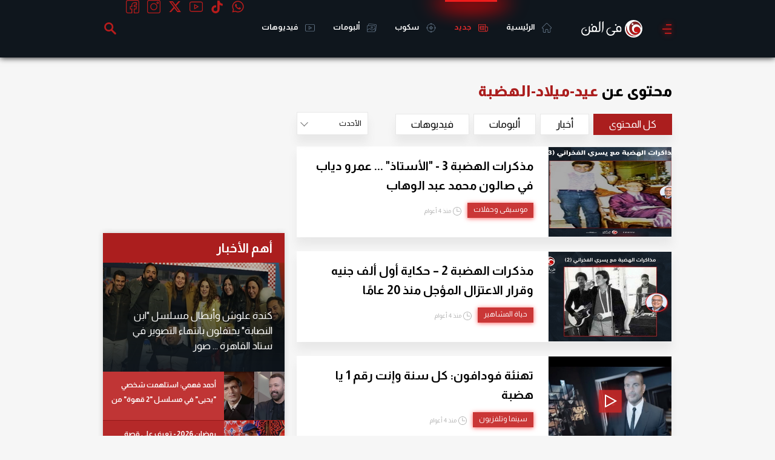

--- FILE ---
content_type: text/html; charset=utf-8
request_url: https://www.google.com/recaptcha/api2/aframe
body_size: 265
content:
<!DOCTYPE HTML><html><head><meta http-equiv="content-type" content="text/html; charset=UTF-8"></head><body><script nonce="GcbnU2-_o9hFk2QeikrCtw">/** Anti-fraud and anti-abuse applications only. See google.com/recaptcha */ try{var clients={'sodar':'https://pagead2.googlesyndication.com/pagead/sodar?'};window.addEventListener("message",function(a){try{if(a.source===window.parent){var b=JSON.parse(a.data);var c=clients[b['id']];if(c){var d=document.createElement('img');d.src=c+b['params']+'&rc='+(localStorage.getItem("rc::a")?sessionStorage.getItem("rc::b"):"");window.document.body.appendChild(d);sessionStorage.setItem("rc::e",parseInt(sessionStorage.getItem("rc::e")||0)+1);localStorage.setItem("rc::h",'1768386267308');}}}catch(b){}});window.parent.postMessage("_grecaptcha_ready", "*");}catch(b){}</script></body></html>

--- FILE ---
content_type: text/html; charset=utf-8
request_url: https://www.google.com/recaptcha/api2/aframe
body_size: -270
content:
<!DOCTYPE HTML><html><head><meta http-equiv="content-type" content="text/html; charset=UTF-8"></head><body><script nonce="bk4Fo5Q970dIXFNqFig-GA">/** Anti-fraud and anti-abuse applications only. See google.com/recaptcha */ try{var clients={'sodar':'https://pagead2.googlesyndication.com/pagead/sodar?'};window.addEventListener("message",function(a){try{if(a.source===window.parent){var b=JSON.parse(a.data);var c=clients[b['id']];if(c){var d=document.createElement('img');d.src=c+b['params']+'&rc='+(localStorage.getItem("rc::a")?sessionStorage.getItem("rc::b"):"");window.document.body.appendChild(d);sessionStorage.setItem("rc::e",parseInt(sessionStorage.getItem("rc::e")||0)+1);localStorage.setItem("rc::h",'1768386267720');}}}catch(b){}});window.parent.postMessage("_grecaptcha_ready", "*");}catch(b){}</script></body></html>

--- FILE ---
content_type: application/javascript
request_url: https://www.sarmady.net/lap/services/fmpu.js?v=1.0.1
body_size: 5116
content:
function floatedMpuManager(){this.default_timeout=3e4,this.empty_timeout=1e4,this.timeout=3e4,this.interval=0,this.randomId=(Math.random()+1).toString(36).substring(7),this.isMobile=/Android|webOS|iPhone|iPad|iPod|BlackBerry|IEMobile|Opera Mini/i.test(navigator.userAgent),document.body.insertAdjacentHTML("afterbegin",'<style>#fg_floated_box{width:336px;height:280px;transform-origin: left bottom;position:fixed;bottom:0;left:0;z-index:999999;box-sizing:border-box;box-shadow:1px 1px 10px #c7c7c7;background:#fff;transition:all 1s ease-out;overflow:visible;opacity:0;transform:translateX(-100%) scale(0.6);}#fg_floated_box.active{transform:translateX(0%) scale(0.6);opacity:1;}#fg_floated_box_close{width:90px;height:15px;background:#464646;position:absolute;top:-15px;left:0;box-sizing:border-box;border-top-left-radius:5px;cursor:pointer;border-top-right-radius: 20px;}#fg_floated_box_close:after,#fg_floated_box_close:before{content:"";position:absolute;width:15px;height:1px;background:#fff;left:10px;top:50%;transform:translate3d(-50%,-50%,0) rotate(45deg)}#fg_floated_box_close:after{transform:translate3d(-50%,-50%,0) rotate(-45deg)}#fg_floated_box_body{width:336px;height:280px;box-sizing:border-box;}@media screen and (min-width:1280px){#fg_floated_box{transform:translateX(-100%) scale(0.7);}#fg_floated_box.active{transform:translateX(0%) scale(0.7);}}</style><div id="fg_floated_box"><i id="fg_floated_box_close"></i><div id="fg_floated_box_body"></div></div>'),this.fg_floated_box_body=document.getElementById("fg_floated_box_body"),this.fg_floated_box_close=document.getElementById("fg_floated_box_close"),this.fg_floated_box=document.getElementById("fg_floated_box"),this.fg_floated_box_close.addEventListener("click",(()=>{this.timeout=this.default_timeout,this.fg_floated_box.classList.remove("active"),this.clear()}))}floatedMpuManager.prototype.init=function(t,e,o){var a=!1,n=this;if(t&&e&&o&&(a=!0),a){this.adUnitPath=t,this.size=e,this.id=o,document.body.insertAdjacentHTML("afterbegin",`\n\t<textarea id="myfloated_code_${this.randomId}" style="display:none;">\n\t\t<script async src="https://securepubads.g.doubleclick.net/tag/js/gpt.js"><\/script>\n\t\t<script>\n\t\t\twindow.googletag = window.googletag || {cmd: []};\n            var targetSlot, targetSlotEvent;\n\t\t\tgoogletag.cmd.push(function() {\n\t\t\t  targetSlot = googletag.defineSlot("${t}" , ${JSON.stringify(e)} , "${o}" ).addService(googletag.pubads());\n\t\t\t  googletag.pubads().enableSingleRequest();\n\t\t\t  googletag.enableServices();\n\t\t\t  googletag.pubads().addEventListener('slotOnload', function(event) {\n\t\t\t\t\tvar slot = event.slot;\n\t\t\t\t\tif (slot === targetSlot) {\n\t\t\t\t\t\tif(targetSlotEvent){\n\t\t\t\t\t\t\twindow.parent.postMessage(JSON.parse(JSON.stringify({ type: 'filgoal_gtp_ads_event' , adId : "${this.randomId}" , event : targetSlotEvent})), '*');\n\t\t\t\t\t\t}\n\t\t\t\t\t}\n\t\t\t\t});\n              googletag.pubads().addEventListener('slotRenderEnded', function(event) {\n                var slot = event.slot;\n                if (slot === targetSlot) {\n\t\t\t\t\t\n\t\t\t\t\tif(event.isEmpty){\n\t\t\t\t\t\ttargetSlotEvent = null;\n\t\t\t\t\t\twindow.parent.postMessage(JSON.parse(JSON.stringify({ type: 'filgoal_gtp_ads_event' , adId : "${this.randomId}" , event : event})), '*');\n\t\t\t\t\t} else {\n\t\t\t\t\t\ttargetSlotEvent = event;\n\t\t\t\t\t}\n                }\n              });\n\t\t\t});\n            window.addEventListener("message", function (event) {\n\t\t\t\tif (event.data.type == "refresh_ads") {\n                    if(!targetSlot) return;\n\t\t\t\t\t//console.log("refersh ads");\n\t\t\t\t\tgoogletag.cmd.push(function () {googletag.pubads().refresh([targetSlot]); });\n\t\t\t\t} else {\n\t\t\t\t\tif (event.data.type == "remove_ads") {\n\t\t\t\t\t\tif(!targetSlot) return;\n\t\t\t\t\t\t//console.log("clear ads");\n\t\t\t\t\t\tgoogletag.cmd.push(function () {googletag.pubads().clear([targetSlot]); });\n\t\t\t\t\t}\n\t\t\t\t}\n\t\t\t});\n\t\t<\/script>\n\t\t<div id="${o}" style='min-width: 200px; min-height: 200px;'>\n\t\t\t<script>\n\t\t\t  googletag.cmd.push(function() { googletag.display("${o}"); });\n\t\t\t<\/script>\n\t\t</div>\n\t</textarea>\n\t`),this.iframe=document.createElement("iframe"),this.iframe.width=336,this.iframe.height=280,this.iframe.frameBorder=0,this.iframe.scrolling=0;var i=document.getElementById("myfloated_code_"+this.randomId).value;document.getElementById("fg_floated_box_body").appendChild(this.iframe),this.iframe.contentWindow.document.open(),this.iframe.contentWindow.document.write("<style>body{padding:0px;margin:0px;}</style>"+i),this.iframe.contentWindow.document.close(),window.addEventListener("message",(function(t){"filgoal_gtp_ads_event"==t.data.type&&t.data.adId==n.randomId&&(t.data.event.isEmpty?(n.timeout=n.empty_timeout,n.clear()):(n.iframe.style.width=t.data.event.size[0]+"px",n.iframe.style.height=t.data.event.size[1]+"px",n.fg_floated_box.style.width=t.data.event.size[0]+"px",n.fg_floated_box.style.height=t.data.event.size[1]+"px",n.fg_floated_box_body.style.width=t.data.event.size[0]+"px",n.fg_floated_box_body.style.height=t.data.event.size[1]+"px",n.fg_floated_box.classList.add("active"),n.timeout=n.default_timeout,n.refresh()))}))}},floatedMpuManager.prototype.clear=function(){this.iframe.contentWindow.postMessage({type:"remove_ads"},"*"),this.refresh()},floatedMpuManager.prototype.refresh=function(){clearTimeout(this.interval),this.interval=setTimeout((()=>{this.fg_floated_box.classList.remove("active")}),this.timeout+1e3)};var fgFloatedMpu=new floatedMpuManager;